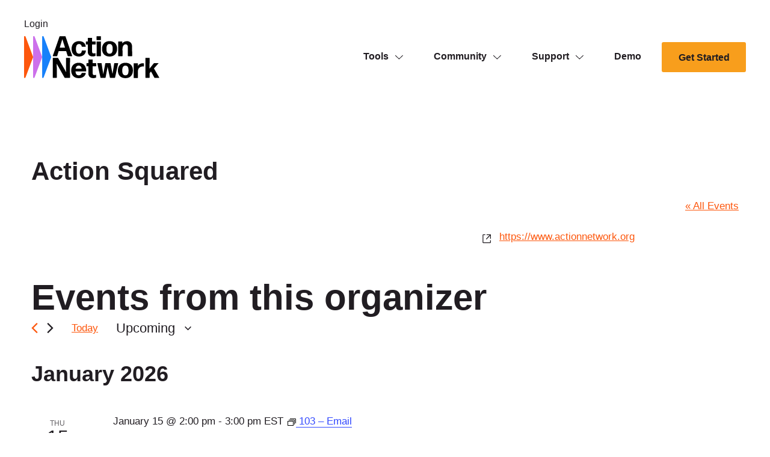

--- FILE ---
content_type: text/css
request_url: https://actionnetwork.blog/wp-content/themes/actionsquared/style.css?ver=1.0.0
body_size: 3521
content:
/*!
Theme Name: Action Squared
Theme URI: https://wideeye.co/
Author: Wide Eye
Author URI: https://wideeye.co/
Template: heliotrope
Description: Theme from Wide Eye
Version: 1.0.0
License: GNU General Public License v2 or later
License URI: LICENSE
Text Domain: actionsquared
Tags: custom-menu, featured-images, translation-ready

This theme, like WordPress, is licensed under the GPL.
Use it to make something cool, have fun, and share what you've learned with others.

heliotrope is based on Underscores https://underscores.me/, (C) 2012-2017 Automattic, Inc.
Underscores is distributed under the terms of the GNU GPL v2 or later.

Normalizing styles have been helped along thanks to the fine work of
Nicolas Gallagher and Jonathan Neal https://necolas.github.io/normalize.css/
*/
.hide {
  display: none;
}

.show {
  display: block;
}

.invisible {
  visibility: hidden;
}

.visible {
  visibility: visible;
}

/* Styles for the post loop/feed */
.post-feed > .container {
  display: flex;
  justify-content: space-between;
}
.post-feed .post__featured-image {
  align-items: flex-start;
  aspect-ratio: 4/3;
  display: flex;
  overflow: hidden;
  width: 100%;
  z-index: 9;
  position: relative;
}
@media (min-width: 768px) {
  .post-feed .post__featured-image {
    width: 300px;
  }
}
.post-feed .post__featured-image.post__featured-mobile-image {
  display: block;
  margin-bottom: 1rem;
}
@media (min-width: 768px) {
  .post-feed .post__featured-image.post__featured-mobile-image {
    display: none;
  }
}
.post-feed .post {
  align-items: flex-start;
  display: flex;
  margin-bottom: 3rem;
  padding-bottom: 3rem;
}
.post-feed .post .entry-title {
  font-size: 2rem;
  margin-bottom: 0.5rem;
  margin-top: 1.5rem;
}
.post-feed .post .entry-title a {
  color: #211d22;
  font-weight: 700;
  line-height: 100%;
  text-decoration: none;
}
.post-feed .post .entry-title a:hover {
  text-decoration: underline;
}
.post-feed .post-card__media {
  display: none;
}
@media (min-width: 768px) {
  .post-feed .post-card__media {
    display: block;
    margin-right: 2.5rem;
  }
}
.post-feed .content-col__centered {
  max-width: 768px;
}
@media (min-width: 960px) {
  .post-feed .content-col__centered {
    margin-right: 5rem;
  }
}
.post-feed .post-card__meta {
  display: flex;
  align-items: center;
  flex-flow: row wrap;
}
.post-feed .post-card__meta .tax-links {
  width: 100%;
}
@media (min-width: 768px) {
  .post-feed .post-card__content {
    width: calc(100% - 340px);
  }
}
.post-feed .eyebrow__category {
  width: 100%;
}
.post-feed .eyebrow__category .cat-links {
  display: flex;
  margin-right: 0;
}
.post-feed .eyebrow__category a {
  color: #211D22;
  padding-bottom: 1rem;
}
.post-feed .eyebrow__category .cat-links {
  border-bottom: 2px dashed #FD570D;
}
.post-feed .category-news .eyebrow__category .cat-links {
  border-bottom: 2px dashed #cc70eb;
}
.post-feed .category-dev-updates .eyebrow__category .cat-links {
  border-bottom: 2px dashed #1781fa;
}
.post-feed .category-partner-interviews .eyebrow__category .cat-links {
  border-bottom: 2px dashed #FD570D;
}

/* Blockquote */
blockquote cite {
  font-size: 1.25rem;
  margin-top: 2rem;
  display: block;
}

/* Mobile Nav */
.home .hamburger-control__inner, .home .hamburger-control__inner::after,
.home .hamburger-control__inner::before {
  background-color: #211D22;
}

.is-active .hamburger-control__inner::after,
.is-active .hamburger-control__inner::before {
  background-color: #fff;
}

/* Post/Single styles */
article.single {
  padding-bottom: 10rem;
  /* 
  &.category-news .topper__entry-meta {
      border-bottom-color: $magenta;
  }

  &.category-dev-updates  .topper__entry-meta {
      border-bottom-color: $blue;
  }

  &.category-partner-interviews .topper__entry-meta {
      border-bottom-color: $red;
  } */
}
article.single .entry-title {
  margin-top: 1.5rem;
  line-height: 1.2;
  margin-bottom: 1rem;
}
article.single .topper__entry-meta {
  /* border-bottom: 2px dashed $magenta; */
  margin-bottom: 5rem;
  padding-bottom: 3rem;
}
article.single .social {
  display: none;
}
article.single .topper__entry-meta {
  justify-content: center;
}
article.single .topper__byline {
  text-align: left;
}
article.single .topper__byline-item {
  display: block;
}
article.single .topper__byline-item:last-of-type:before {
  content: "";
  display: none;
}

.post-content {
  max-width: 768px;
  /* For imported interview posts with nested strong tags */
}
.post-content .entry-excerpt p {
  font-size: 1.4rem;
}
.post-content a {
  color: #FD570D;
}
.post-content a:hover, .post-content a:active {
  color: #000;
}
.post-content h3 {
  white-space: break-spaces;
}
.post-content strong {
  font-weight: bold;
}
.post-content p {
  font-size: 18px;
  line-height: 32px;
  margin-top: 24px;
}
.post-content blockquote {
  font-size: 2rem;
  padding: 1.5rem 0.5rem;
  margin: 2rem 0;
  border-top: 2px dashed #1781fa;
  border-bottom: 2px dashed #1781fa;
}
@media (min-width: 960px) {
  .post-content blockquote {
    padding: 3rem 1.5rem;
    margin: 3rem 0;
  }
}
.post-content blockquote p {
  font-size: 1.5rem;
  line-height: 2;
  margin: 0;
}
@media (min-width: 960px) {
  .post-content blockquote p {
    font-size: 2rem;
  }
}

.topper__entry-meta,
.post-card__meta {
  align-items: center;
  display: flex;
}
.topper__entry-meta > *,
.post-card__meta > * {
  font-size: 0.9rem;
  margin-right: 1rem;
}

.tax-links a {
  color: #211D22;
  position: relative;
  text-decoration: none;
}
.tax-links a:hover, .tax-links a:focus {
  color: #FD570D;
}

.entry-excerpt {
  margin-bottom: 0.5rem;
  margin-top: 0.5rem;
}
.entry-excerpt p {
  color: #7a777a;
  font-size: 1.2rem;
  line-height: 1.4;
  margin-top: 0rem;
  white-space: break-spaces;
}
.single .entry-excerpt p {
  font-size: 1.4rem;
  line-height: 1.6;
}

.avatar {
  border-radius: 50%;
}

.author__avatar {
  margin-right: 0.5rem;
}

.topper__byline-item {
  color: #211D22;
  margin-right: 0.5rem;
}
.topper__byline-item:last-of-type {
  position: relative;
}
.topper__byline-item:last-of-type:before {
  content: "|";
  color: #211D22;
  display: inline-block;
  padding-right: 0.5rem;
}
.topper__byline-item .author {
  color: #211D22;
  text-decoration: none;
  border-bottom: 1px solid transparent;
}
.topper__byline-item .author:hover, .topper__byline-item .author:active {
  border-bottom-color: #211D22;
  color: #211D22;
}

.topper__byline-readtime {
  color: #7a777a;
}

.post__header--alt {
  background: #FD570D;
  padding-bottom: 2rem;
  padding-top: 4rem;
  margin-bottom: -10rem;
}
.post__header--alt ::selection {
  background: #fff;
  color: #211D22;
}
.post__header--alt > .container {
  text-align: center;
}
.category-news .post__header--alt {
  background: #cc70eb;
}
.category-dev-updates .post__header--alt {
  background: #1781fa;
}
.category-partner-interviews .post__header--alt {
  background: #FD570D;
}
.category-partner-interviews .post__header--alt ::selection {
  background: #fff;
  color: #211D22;
}
.post__header--alt .topper__byline-item,
.post__header--alt .entry-excerpt p,
.post__header--alt .topper__byline-readtime {
  color: #211D22;
}
.post__header--alt .eyebrow__category a {
  border-bottom: 2px solid transparent;
  display: inline-block;
}
.post__header--alt .eyebrow__category a:hover, .post__header--alt .eyebrow__category a:active {
  color: #211D22;
  border-bottom: 2px solid #211D22;
}

/* Reset homepage site header styles */
.home .site-header__inner {
  background: #fff;
}
.home .site-header__inner .site-header__main-logo svg .text {
  fill: #211D22;
}

.home .has-dropdowns .dropdown-trigger svg path {
  fill: #211D22;
}

.home .site-header,
.home .site-header a,
.home .site-header__secondary-menu a.btn:hover {
  color: #211D22;
}

/* Post Media (image) styles */
.post-content .post__featured-image,
.post-content .wp-block-image,
.post-content figure {
  margin-bottom: 3rem;
  margin-top: 3rem;
}
@media (min-width: 960px) {
  .post-content .post__featured-image,
  .post-content .wp-block-image,
  .post-content figure {
    margin-left: -10%;
    max-width: none;
    width: 120%;
  }
}
.post-content .post__featured-image .wp-post-image,
.post-content .post__featured-image img,
.post-content .wp-block-image .wp-post-image,
.post-content .wp-block-image img,
.post-content figure .wp-post-image,
.post-content figure img {
  width: 100%;
  z-index: 8;
}
.post-content .post__featured-image .wp-post-image,
.post-content .post__featured-image img {
  box-shadow: 0 25px 50px -12px rgba(0, 0, 0, 0.15);
}

.post__featured-image-caption,
.wp-block-image figcaption,
.post__featured-image-caption figcaption,
.post-content figure figcaption {
  background: #fff;
  color: #7a777a;
  display: block;
  font-size: 0.9rem;
  font-style: italic;
  margin: 0.5rem auto;
  z-index: 9;
}
.post__featured-image-caption a,
.wp-block-image figcaption a,
.post__featured-image-caption figcaption a,
.post-content figure figcaption a {
  color: #FD570D;
}
.post__featured-image-caption a:hover, .post__featured-image-caption a:active,
.wp-block-image figcaption a:hover,
.wp-block-image figcaption a:active,
.post__featured-image-caption figcaption a:hover,
.post__featured-image-caption figcaption a:active,
.post-content figure figcaption a:hover,
.post-content figure figcaption a:active {
  text-decoration: none;
}

/* 404 */
.four-oh-four__image {
  display: none;
}

/* Blog Topper */
.topper-blog {
  background: #211D22;
  padding: 3rem 0;
  color: #fff;
  display: flex;
  flex-flow: row wrap;
  margin-top: 0;
}
@media (min-width: 375px) {
  .topper-blog {
    flex-flow: row nowrap;
  }
}
.topper-blog .page-title, .topper-blog p {
  color: #fff;
  margin-bottom: 0;
}
.topper-blog .social {
  margin: 2rem 0 0 0;
}
.topper-blog .social-links svg {
  fill: #fff;
  height: 16px;
}
.topper-blog .topper__title {
  display: block;
  order: 1;
  width: 100%;
}
.topper-blog .topper__title.hide {
  display: none;
}
.topper-blog .social {
  margin: 1rem 0 0 0;
  min-width: 175px;
  order: 2;
  position: relative;
}
@media (min-width: 375px) {
  .topper-blog .social {
    margin: 0;
    margin-left: auto;
  }
}
.topper-blog .social h6 {
  margin: 0 0 1rem 0;
}
.topper-blog .social a:focus svg,
.topper-blog .social a:hover svg {
  fill: #FD570D;
}
.topper-blog #search-form__wrap {
  display: none;
  margin-top: 1rem;
  order: 2;
}
.topper-blog #search-form__wrap .search__input {
  background-color: #fff;
  color: #211D22;
}
.topper-blog .search__form {
  display: flex;
}
.topper-blog .search__form .search__col--input {
  margin-right: 1rem;
}
.topper-blog .search__form .search__input {
  font-size: 14px;
}
.topper-blog .search__form .search__col--submit {
  flex: 1 0 auto;
}
.topper-blog .search__form .search__submit-btn:hover,
.topper-blog .search__form .search__submit-btn:active,
.topper-blog .search__form .search__submit-btn:focus {
  background: #F89E1C;
  opacity: 1;
  cursor: pointer;
}
.topper-blog .author__eyebrow {
  margin-bottom: 1rem;
}

#search-form__wrap {
  order: 2;
}
#search-form__wrap .search__input {
  background-color: #fff;
  color: #211D22;
}

.search__form {
  display: flex;
}
.search__form .search__col--input {
  margin-right: 1rem;
}
.search__form .search__input {
  font-size: 14px;
}
.search__form .search__col--submit {
  flex: 1 0 auto;
}
.search__form .search__submit-btn:hover,
.search__form .search__submit-btn:active,
.search__form .search__submit-btn:focus {
  background: #F89E1C;
  opacity: 1;
  cursor: pointer;
}

.topper-single {
  margin-bottom: 0 !important;
  padding: 1.5rem 0;
}
.topper-single .back-to-blog-link {
  border-bottom: 0;
  color: #fff;
  display: inline-block;
  text-decoration: none;
}
.topper-single .back-to-blog-link .material-symbols-outlined {
  font-size: 21px;
  margin-top: -2px;
  vertical-align: middle;
}

/* Sidebar */
.sidebar {
  min-width: 230px;
  padding-bottom: 10rem;
  width: 25%;
  display: none;
}
@media (min-width: 960px) {
  .sidebar {
    display: block;
  }
}
.sidebar .btn,
.sidebar .wp-block-button a,
.sidebar [type=submit],
.sidebar input[type=submit] {
  padding-left: 16px;
  padding-right: 16px;
}

.sidebar__wrap {
  position: sticky;
  top: 3rem;
}

.sidebar__item {
  margin-bottom: 5rem;
}
.sidebar__item h5 {
  margin-bottom: 1rem;
}

.pagination {
  display: flex;
  margin-bottom: 60px;
  justify-content: center;
}

ul.page-numbers {
  align-items: center;
}
ul.page-numbers svg {
  height: 52px;
}
ul.page-numbers svg:hover, ul.page-numbers svg:active {
  fill: #FD570D;
}
ul.page-numbers .current,
ul.page-numbers a {
  font-size: 1.3rem;
  font-weight: bold;
}
ul.page-numbers a {
  color: #7a777a;
  text-decoration: none;
}
ul.page-numbers a:hover, ul.page-numbers a:active {
  color: #FD570D;
}

/* Events Calendar styles */
.tribe-common a {
  color: #FD570D;
}

.tribe-mini-calendar-event {
  display: flex;
  flex-flow: row wrap;
}
.tribe-mini-calendar-event .list-date {
  font-size: 0.875rem;
  font-weight: bold;
  text-transform: uppercase;
  width: 100%;
}
.tribe-mini-calendar-event .list-info {
  font-size: 14px;
}
.tribe-mini-calendar-event .tribe-events-title {
  font-size: 14px;
  font-weight: 700;
  line-height: 18px;
  margin-bottom: 10px;
  margin-top: 0;
}
.tribe-mini-calendar-event .tribe-events-title a {
  color: #FD570D;
}
.tribe-mini-calendar-event .tribe-events-title a:hover, .tribe-mini-calendar-event .tribe-events-title a:active {
  text-decoration: none;
}

.tribe-events-widget-events-list .tribe-events-widget-events-list__event-title {
  font-size: 14px;
  font-weight: 700;
  line-height: 18px;
  margin-bottom: 10px;
}
.tribe-events-widget-events-list .tribe-events-widget-events-list__event-wrapper {
  margin-left: 1rem;
}
.tribe-events-widget-events-list .tribe-events-widget-events-list__event-datetime-wrapper {
  font-size: 12px;
}
.tribe-events-widget-events-list .tribe-events-widget-events-list__event-date-tag-month {
  font-size: 12px;
  text-transform: uppercase;
  opacity: 0.7;
}
.tribe-events-widget-events-list .tribe-events-widget-events-list__event-date-tag-daynum {
  font-size: 2rem;
}

.tribe-events-widget-link a {
  font-size: 14px;
}

.tribe-events-single-event-title {
  font-size: 2.5rem;
}

.tribe-events-schedule h2 {
  font-size: 1rem;
  font-weight: normal;
}

.tribe-events-single-event-description p:first-child {
  border-bottom: 2px dashed #1781fa;
  margin-bottom: 2rem;
  padding-bottom: 2rem;
}

.single-tribe_events .tribe_events a,
.single-tribe_events #tribe-events-footer a {
  color: #FD570D;
}
.single-tribe_events #tribe-events-footer {
  border-top: 2px dashed #1781fa;
  padding-top: 2rem;
  margin-top: 2rem;
}
.single-tribe_events .tribe-events-c-subscribe-dropdown__content {
  width: 250px;
}
.single-tribe_events .tribe-events-c-subscribe-dropdown__button {
  background: transparent;
  border: 2px solid #211d22;
  padding: 13px 30px;
  border-radius: 3px;
  color: #211d22;
  width: auto;
  display: inline-block;
}
.single-tribe_events .tribe-events-c-subscribe-dropdown__button:hover, .single-tribe_events .tribe-events-c-subscribe-dropdown__button:active {
  background: #211d22;
  color: #fff;
}
.single-tribe_events .tribe-events-c-subscribe-dropdown .tribe-events-c-subscribe-dropdown__list-item a {
  color: #FD570D;
}
.single-tribe_events .tribe-events-event-meta {
  width: 100%;
}
.single-tribe_events .tribe-events-single-section-title {
  font-size: 1.25rem;
}
.single-tribe_events .tribe-recurring-event-time {
  display: inline-block;
}
.single-tribe_events .tribe-events-meta-group-details dt {
  font-weight: bold;
}
.single-tribe_events .tribe-events-meta-group-organizer {
  display: none;
}

.tribe-common-b3 {
  font-size: 1rem;
  font-weight: normal;
  text-transform: uppercase;
}

.tribe-common--breakpoint-medium.tribe-common .tribe-common-h4 {
  font-size: 1.75rem;
}

.tribe-common .tribe-common-h8 {
  font-size: 0.85rem;
  font-weight: normal;
}
.tribe-common .tribe-common-h8 a {
  color: #FD570D;
}

.tribe-events-calendar-month__day-date-link {
  color: #211d22 !important;
  text-decoration: none;
}

.tribe-events-calendar-month__calendar-event-datetime {
  font-size: 12px;
}

.tribe-events .tribe-events-calendar-month__day--past .tribe-events-calendar-month__day-date {
  opacity: 0.6;
}

.tribe-common--breakpoint-medium.tribe-events .tribe-events-calendar-month__body {
  border-top: 1px solid #211d22;
}

.tribe-common--breakpoint-medium.tribe-events .tribe-events-calendar-month__week {
  border-left: 1px solid #211d22;
}

.tooltipster-content {
  background: #fff;
  padding: 2rem !important;
  width: 300px;
}

.tribe-events-calendar-month__calendar-event-tooltip {
  color: #211d22;
}

.tribe-events-calendar-month__calendar-event-tooltip-datetime {
  font-size: 10px;
  margin: 2rem;
}

.tribe-events-calendar-month__calendar-event-tooltip-title {
  font-size: 1.5rem;
}
.tribe-events-calendar-month__calendar-event-tooltip-title a {
  color: #FD570D;
  display: block;
  margin-bottom: 1rem;
}

.tribe-events-calendar-month__calendar-event-tooltip-description p {
  font-size: 12px;
  text-transform: none;
}

.tribe-events-c-view-selector__content {
  background: #fff;
  box-shadow: 0 2px 5px 0 #211d22;
  width: auto;
}

.tribe-events .tribe-events-c-view-selector__list-item-icon {
  height: auto;
}

.tribe-events-c-view-selector__list-item-text {
  word-break: normal;
}

.tribe-events .tribe-events-calendar-list__event-title-link {
  color: #FD570D;
  transition: none;
}
.tribe-events .tribe-events-calendar-list__event-title-link:hover, .tribe-events .tribe-events-calendar-list__event-title-link:active {
  color: #211d22;
  text-decoration: none;
}
.tribe-events .tribe-events-calendar-list__event-title-link:visited {
  color: #211d22;
}

.tribe-events-calendar-list-nav {
  display: none !important;
}

.tribe-events .tribe-events-calendar-list__event-date-tag-weekday {
  font-size: 12px;
  text-transform: uppercase;
  opacity: 0.7;
}

.tribe-common .tribe-common-h5 {
  font-size: 2rem;
}

.tribe-events .tribe-events-c-top-bar__datepicker-button {
  font-size: 22px;
}

.tribe-events .tribe-events-c-top-bar__datepicker-button-icon-svg {
  display: inline-block;
  height: 8px;
  margin-left: 1rem;
}

.tribe-common--breakpoint-medium.tribe-events .tribe-events-c-view-selector__button-icon {
  height: auto;
  margin-right: 0.5rem;
}

.tribe-events .tribe-events-c-view-selector .tribe-events-c-view-selector__button-text {
  clip: auto !important;
  height: auto !important;
  margin: 0 !important;
  position: static !important;
  width: auto !important;
  flex: auto !important;
  font-size: 1rem;
}

/*# sourceMappingURL=style.css.map */


--- FILE ---
content_type: application/javascript
request_url: https://actionnetwork.blog/wp-content/themes/heliotrope/assets/js/bundle-pricing-table.min.js?ver=v1_%3C%=CACHE_VERSION%%3E
body_size: 1345
content:
!function(){"use strict";jQuery("button.up").on("click",(function(){const e=$(this).attr("data-input-name");!function(e){const n=document.querySelector(`[name='${e}']`);n.value=parseInt(n.value)+1e3}(e),t($(this).closest(".sends").find(`input[name='${e}']`))})),jQuery("button.down").on("click",(function(){const e=$(this).attr("data-input-name");!function(e){const n=document.querySelector(`[name='${e}']`);parseInt(n.value)>1e3&&(n.value=parseInt(n.value)-1e3)}(e),t($(this).closest(".sends").find(`input[name='${e}']`))})),jQuery(".check-label input.show-mobile-trigger").on("click",(function(){!function(e){const n=document.querySelector(`[data-mobile-msg='${e}']`),i=n.closest(".panel").className.split(" ")[1]+"-active-mobile-messaging";let s="80px",c="1";n.checked?(s="80px",c="1",n.closest(".check").classList.add("active"),document.body.classList.add(i),t()):(s="0px",c="0",n.closest(".check").classList.remove("active"),document.body.classList.remove(i));document.getElementById(e).style.height=s,document.getElementById(e).style.opacity=c}($(this).attr("data-mobile-msg")),t($(this).closest(".sends").find('input[type="number"]'))})),jQuery(".sends").find('input[type="number"]').on("change, keyup",(function(){t($(this))})),jQuery("a.wp-block-button__link.fancy_popup").on("click",(function(){t($(this).closest(".panel").find('.sends input[type="number"]'))}));const e=.0039,n=87e-5;function t(t){const s=$(t).closest(".panel").find(".regular-pricing .price"),c=$(t).closest(".panel").find(".price-text");let o;const a=$(t).val(),l=$(t).closest(".panel").find(".sends.email .check");if(l.hasClass("active")||!l.length){c.find(".regular-pricing").show(),c.find(".custom-pricing").hide(),$(t).closest(".panel").find(".js-email-quote-button").css("display","none"),$(t).closest(".panel").find(".js-get-quote-button").css("display","block"),$(t).closest(".panel").find(".sends.mobile .check").removeClass("disabled");let s=i(t);l.length||(s=0);const a=function(t){const i=$(t).closest(".panel").find(".sends.mobile").find('input[type="number"]').val();let s;$(t).closest(".panel").hasClass("movement")?s=i>5e3?i/1e3*10:50:$(t).closest(".panel").hasClass("network")&&(s=i>5e3?i/1e3*20:100);let c,o=0,a=0,l=0,d=0,r=0,u=0,p=0,f=0;o=0,a=i*e,l=i*n,d=s+a+l+o,r=.03*d,u=.037*d,f=.037*d,p=d+r+u+f,i<=5e3?c=50:i<=1e4?c=100:i<=5e4&&i>1e4?c=100*Math.ceil(i/1e3/10):i<=75e3&&i>5e4?c=750:i<=1e5&&i>75e3?c=1e3:i<=15e4&&i>1e5?c=1500:i<1e6&&i>15e4&&(c=100*Math.ceil(i/1e3/100));try{jq_can(".fancybox-content select#Mobile-Volume-Drop-Down").select2("val",c).trigger("change")}catch(e){}return p.toFixed(0)}(t);o=parseInt(s)+parseInt(a),o>=100?c.find(".regular-pricing").addClass("four-digits"):c.find(".regular-pricing").removeClass("four-digits"),o>=1e3&&(c.find(".regular-pricing").hide(),c.find(".custom-pricing").show(),$(t).closest(".panel").find(".js-email-quote-button").css("display","block"),$(t).closest(".panel").find(".js-get-quote-button").css("display","none"),$(t).closest(".panel").find(".sends.mobile .check").addClass("disabled")),$('.fancybox-content input[name="Action-only partnership"][value="Email/Mobile"]').trigger("click"),$('.fancybox-content input[name="largest send"][value="toll free"]').trigger("click")}else c.find(".regular-pricing").show(),c.find(".custom-pricing").hide(),$(t).closest(".panel").find(".js-email-quote-button").css("display","none"),$(t).closest(".panel").find(".js-get-quote-button").css("display","block"),$(t).closest(".panel").find(".sends.mobile .check").removeClass("disabled"),o=i(t),o>=100?c.find(".regular-pricing").addClass("four-digits"):c.find(".regular-pricing").removeClass("four-digits"),o>=1e3&&(c.find(".regular-pricing").hide(),c.find(".custom-pricing").show(),$(t).closest(".panel").find(".js-email-quote-button").css("display","block"),$(t).closest(".panel").find(".js-get-quote-button").css("display","none"),$(t).closest(".panel").find(".sends.mobile .check").addClass("disabled")),$('.fancybox-content input[name="Action-only partnership"][value="Email"]').trigger("click");let d;s.html("$"+Math.ceil(o)+'<span class="js-include-telecom-asterisk include-telecom-asterisk">*</span>'),l.hasClass("active")||!l.length?$(t).closest(".panel").find(".js-include-telecom-asterisk, .js-include-telecom-disclaimer").show():$(t).closest(".panel").find(".js-include-telecom-asterisk, .js-include-telecom-disclaimer").hide(),d=a<2e5?10*Math.ceil(a/1e3/10):50*Math.ceil(a/1e3/50);try{jq_can(".fancybox-content select#Email-Volume-Drop-Down, .fancybox-content select#Email-Volume-Drop-Down-_-MMEMAIL").select2("val",d).trigger("change")}catch(e){}}function i(e){const n=$(e).closest(".panel").find(".sends.email").find("input").val();let t;return $(e).closest(".panel").hasClass("movement")?(n>1e4?t=n/1e3*1:n<=1e4&&(t=10),$("#movement-form-pop-up #Emails-per-month").val(n)):$(e).closest(".panel").hasClass("network")&&(n>5e4?t=n/1e3*2:n<=5e4&&(t=100)),t}$(document).on("can_embed_loaded",(function(e){!function(e){let n=$(e),t=n.parents(".popup__inner").parent(),i=t.find(".popup__inner___top");n.find('input[name="Progressive (Y/N)"]').change((function(){"N"==n.find('input[name="Progressive (Y/N)"]:checked').val()&&(n.find("form").hide(),i.hide(),t.find(".js-partner_not_progressive").fadeIn())})),n.find('input[name="Future Opt In"]').change((function(){"N"==n.find('input[name="Future Opt In"]:checked').val()&&(n.find("form").hide(),i.hide(),t.find(".js-partner_not_optin").fadeIn())})),n.find('input[name="Future Opt In - MM/EMAIL COMBO"]').change((function(){"N"==n.find('input[name="Future Opt In - MM/EMAIL COMBO"]:checked').val()&&(n.find("form").hide(),i.hide(),t.find(".js-partner_not_optin").fadeIn())})),n.find('input[name="Future Opt In MM"]').change((function(){"No"==n.find('input[name="Future Opt In MM"]:checked').val()&&(n.find("form").hide(),i.hide(),t.find(".js-partner_not_optin").fadeIn())})),n.find('input[name="Existing partnership?"]').change((function(){"No"==n.find('input[name="Existing partnership?"]:checked').val()&&(n.find("form").hide(),i.hide(),t.find(".js-mobile_partner_no_email").fadeIn())}))}(e.target)})),$(document).on("can_embed_submitted",(function(e){var n;n=e.target,$(n).find(".fancybox-content").find(".popup__inner___top").hide()}))}();

--- FILE ---
content_type: application/javascript
request_url: https://actionnetwork.blog/wp-content/themes/heliotrope/assets/js/main.min.js?ver=v1_%3C%=CACHE_VERSION%%3E
body_size: 5186
content:
!function(){"use strict";var e=jQuery;window.jQuery=e,window.$=e,$.$body=$("body").addClass("js-active"),Array.prototype.forEach||(Array.prototype.forEach=function(e){let t;if(null===this)throw new TypeError("this is null or not defined");const o=Object(this),n=o.length>>>0;if("function"!=typeof e)throw new TypeError(e+" is not a function");for(t=0;t<n;){let n;t in o&&(n=o[t],e.call(void 0,n,t,o)),t++}}),window.NodeList&&!NodeList.prototype.forEach&&(NodeList.prototype.forEach=Array.prototype.forEach);const t=$.$body.find(".has-aria-dropdowns li.menu-item-has-children"),o=$.$body.find(".dropdown-trigger");let n=!1;function a(e){const{target:o,relatedTarget:n,type:a}=e;if(n){const e=$(n).closest("li.menu-item-has-children"),a=$(o).closest("li.menu-item-has-children");e.is(a)||(e.children("a").removeAttr("tabindex"),t.addClass("js-dropdown-closed"),s())}}function r(){document.addEventListener("focusin",a)}function s(){let e=arguments.length>0&&void 0!==arguments[0]&&arguments[0];t.each(((t,o)=>{const n=$(o),a=n.find(".dropdown-trigger");n.addClass("js-dropdown-closed").removeClass("js-dropdown-open").attr("aria-expanded","false").children(".sub-menu").attr("aria-hidden","true"),a.removeAttr("tabindex").attr("aria-expanded","false"),e&&a.blur()})),document.removeEventListener("focusin",a)}window.disableDropDowns=s,$.$body.on("click",".has-dropdowns li.menu-item-has-children",(e=>{const{target:a,currentTarget:i}=e;if($(i).hasClass("js-dropdown-open")){$.$body.removeClass("mega-menu-open").addClass("mega-menu-closed"),$(".mega-menu-overlay").fadeOut(),t.addClass("js-dropdown-closed"),o.blur();const e=$(i);e.attr("aria-expanded","false").removeClass("js-dropdown-open").addClass("js-dropdown-closed").children(".sub-menu").attr("aria-hidden","true"),e.find(".dropdown-trigger").attr("aria-expanded","false"),s()}else if($(i).hasClass("js-dropdown-open")){$(i).hasClass("has-mega-menu-dropdown")?($.$body.removeClass("mega-menu-closed").addClass("mega-menu-open"),$(".mega-menu-overlay").fadeIn()):($.$body.removeClass("mega-menu-open").addClass("mega-menu-closed"),$(".mega-menu-overlay").fadeOut()),s(),t.addClass("js-dropdown-closed");const e=$(i);o.blur(),e.attr("aria-expanded","true").removeClass("js-dropdown-closed").addClass("js-dropdown-open").children(".sub-menu").attr("aria-hidden","false"),e.find(".dropdown-trigger").attr("aria-expanded","true"),r(),n=!0,setTimeout((()=>{n=!1}),4)}else{$(i).hasClass("has-mega-menu-dropdown")?($.$body.removeClass("mega-menu-closed").addClass("mega-menu-open"),$(".mega-menu-overlay").fadeIn()):($.$body.removeClass("mega-menu-open").addClass("mega-menu-closed"),$(".mega-menu-overlay").fadeOut()),s(),t.addClass("js-dropdown-closed");const e=$(i);o.blur(),e.attr("aria-expanded","true").removeClass("js-dropdown-closed").addClass("js-dropdown-open").children(".sub-menu").attr("aria-hidden","false"),e.find(".dropdown-trigger").attr("aria-expanded","true"),r(),n=!0,setTimeout((()=>{n=!1}),4)}})).on("focus",".dropdown-trigger",(e=>{const{target:t}=e;$(t).closest("li.menu-item-has-children").addClass("js-dropdown-trigger-focus")})).on("blur",".dropdown-trigger",(e=>{const{target:t,relatedTarget:o}=e;$(t).closest("li.menu-item-has-children").removeClass("js-dropdown-trigger-focus")})).on("keydown click",".dropdown-trigger",(e=>{const{keyCode:a,currentTarget:i,type:d}=e,c=$(i),l=c.closest("li.menu-item-has-children"),u=l.children(".sub-menu"),p=38===a&&l.hasClass("js-dropdown-open");(32===a||40===a||p||"click"===d&&!n)&&(e.preventDefault(),e.stopImmediatePropagation(),l.toggleClass("js-dropdown-open"),l.hasClass("has-mega-menu-dropdown")?($.$body.removeClass("mega-menu-closed").addClass("mega-menu-open"),$(".mega-menu-overlay").fadeIn()):($.$body.removeClass("mega-menu-open").addClass("mega-menu-closed"),$(".mega-menu-overlay").fadeOut()),l.hasClass("js-dropdown-open")?(s(),l.attr("aria-expanded","true").removeClass("js-dropdown-closed").addClass("js-dropdown-open").children(".sub-menu").attr("aria-hidden","false"),c.attr("aria-expanded","true"),u.attr("aria-hidden","false"),l.children("a").attr("tabindex","-1"),r()):($.$body.hasClass("mega-menu-open")&&($.$body.removeClass("mega-menu-open").addClass("mega-menu-closed"),$(".mega-menu-overlay").fadeOut()),t.addClass("js-dropdown-closed"),o.blur(),s()))})),$(document).mouseup((e=>{const n=$("li.menu-item-has-children");n.is(e.target)||0!==n.has(e.target).length||($($.$body).hasClass("mega-menu-open")&&($.$body.removeClass("mega-menu-open").addClass("mega-menu-closed"),$(".mega-menu-overlay").fadeOut()),t.addClass("js-dropdown-closed"),o.blur(),s())}));document.querySelector(".main-header"),document.documentElement;const i=document.querySelector(".alert-bar");setTimeout((()=>{if(i){const e=document.querySelector(".alert-bar__close");sessionStorage.setItem("alert-seen","seen"),e.addEventListener("click",(e=>{e.preventDefault();const t=i.offsetHeight;i.style.setProperty("--alert-max-height",`${t+5}px`),setTimeout((()=>{i.style.transition="var(--alert-transition, 300ms)",i.style.setProperty("--alert-max-height",0),sessionStorage.setItem("alert-closed","bye"),i.addEventListener("transitionend",(()=>{i.style.display="none"}))}),5)}))}}),1);const d="IntersectionObserver"in window&&"IntersectionObserverEntry"in window&&"intersectionRatio"in window.IntersectionObserverEntry.prototype,c=[],l=e=>function(t){let o=arguments.length>1&&void 0!==arguments[1]?arguments[1]:0;const{height:n,top:a}=t.getBoundingClientRect(),{scrollY:r,innerHeight:s,pageYOffset:i}=window,d=void 0!==r?r:i,l=d+a+n*o;c.push({topEdge:l,height:n,node:t,className:e,threshold:o})},u=$.$body.find("[data-module]");$.$body.find("[data-animate-children]").each(((e,t)=>{const o=$(t),n=$(t).data("animate-children"),a=$(t).data("animate-children-delay");o.find(n).addClass("js-animated-child").each(((e,t)=>{$(t).css({animationDelay:Number(a||.25)*(0+e)+"s"})}))}));const p=e=>{const t=$(e).data(),{src:o,srcset:n,sizes:a}=t;o&&(e.src=o),n&&(e.srcset=n),a&&(e.sizes=a)},m=e=>(t,o)=>{if(t.length&&t[0].intersectionRatio<=0)return;let n=[0,null];t.forEach((t=>{const o=$(t.target);t.isIntersecting?(o.hasClass(e)||o.addClass(e).find("[data-src], [data-srcset]").each(((e,t)=>p(t))),(!n||n<t.intersectionRatio)&&(n=[t.intersectionRatio,o])):o.removeClass("activeSection")})),n[0]>0&&n[1].addClass("activeSection")},h=(e,t)=>{let o=-1;e.forEach((e=>{const{isIntersecting:t,target:o,intersectionRatio:n}=e,a=$(o);t?a.addClass("activeSection"):a.removeClass("activeSection dotSection")}));const n=u.removeClass("dotSection").filter(".activeSection").each(((e,t)=>{const n=$(t).data("ir")||0;o=n>o?e:o}));o>-1&&(n.eq(o).data("new-section")?n.eq(o).addClass("dotSection"):n.eq(o).prevAll('[data-new-section="true"]').first().addClass("dotSection"))},f=function(e){let t=arguments.length>1&&void 0!==arguments[1]?arguments[1]:"",o=arguments.length>2&&void 0!==arguments[2]?arguments[2]:.15;if(d){new IntersectionObserver(m(t),{rootMargin:"0px",threshold:[o,1-o]}).observe(e)}else l(t)(e,o)};$.$body.find("[data-module]").each(((e,t)=>{const o=window.innerHeight/t.offsetHeight;let n=$(t).data("module-seen-threshold")||.2;var a;n>o&&(n=o),f(t,"seenSection",n),d&&(a=t,window.activeObserver||(window.activeObserver=new IntersectionObserver(h,{rootMargin:"0px",threshold:[0,.1,.5,.9,1]})),window.activeObserver.observe(a))}));if($.$body.find("[data-animate-children]").each(((e,t)=>{const o=window.innerHeight/t.offsetHeight;let n=$(t).data("module-seen-threshold")||.1;n>o&&(n=o),f(t,"animate-children",n)})),!d&&c.length){const e=$(window),t=o=>{const{scrollY:n,innerHeight:a,pageYOffset:r}=window,s=void 0!==n?n:r;c.forEach((e=>{const{node:t,className:o,topEdge:n,bottomEdge:r,height:i}=e,d=$(t).removeClass("activeSection dotSection");n<s+a&&n+i>s&&(d.addClass(`${o} activeSection dotSection`).find("[data-src], [data-srcset]").each(((e,t)=>p(t))),c.splice(c.indexOf(e),1))})),c.length||e.off("scroll",t)};e.on("resize",(e=>{c.forEach((e=>{const{node:t,className:o,threshold:n}=e;c.splice(c.indexOf(e),1),l(o)(t,n)}))})),e.on("scroll",t).scroll(),setTimeout((()=>e.scroll()),1e3)}function g(){$.$body.find("[data-src], [data-srcset]").each(((e,t)=>p(t)))}if("onbeforeprint"in window){const e=function(){window.removeEventListener("beforeprint",e),g()};window.addEventListener("beforeprint",e)}else if(window.matchMedia){const e=window.matchMedia("print"),t=function(o){o.matches&&(e.removeListener(t),g())};e.addListener(t)}const v=(w=window.location.href,e=>{e=String(e).replace(/(\[|\])/g,"\\$1");const t=new RegExp("[\\?&]"+e+"=([^&#]*)").exec(w);return null===t?"":t[1]});var w;const y=e=>{return(e=>{switch(e){case"true":return!0;case"false":return!1;default:return e}})((t=window.decodeURIComponent(e),String(t||"").replace(/[&"'<>)(]/g,(function(e){return"&"===e?"&amp;":'"'===e?"&quot;":"'"===e?"&#039;":"<"===e?"&lt;":"&gt;"}))));var t};function b(e){const t={};return String(e).replace("?","").replace(/&amp;/gi,"&").replace(/([^=&]+)=([^&]*)/g,(function(e,o,n){t[decodeURIComponent(o)]=y(n)})),t}const C=e=>{const t=document.createElement("a");return t.href=e,t};function k(e){return(document.cookie.match("(^|; )"+e+"=([^;]*)")||0)[2]}const j=()=>{let e=0,{domain:t}=document;const o=t.split("."),n="_gd"+(new Date).getTime();for(;e<o.length-1&&-1===document.cookie.indexOf(n+"="+n);)t=o.slice(-1-++e).join("."),document.cookie=n+"="+n+";domain="+t+";";return document.cookie=n+"=;expires=Thu, 01 Jan 1970 00:00:01 GMT;domain="+t+";",t};const T=e=>t=>(document.cookie=`${e}=${t}; Path=/; domain=${j()};`,t);b(window.location.search);$.$body.find("header .contribute-link a").each((function(){const e=$(this),t=C(e.attr("href")),o=k("_source")||v("source")||"website",n=k("_refcode")||v("refcode"),a=b(t.search);n&&(a.refcode=n),a.source=o,t.search=function(){let e=arguments.length>0&&void 0!==arguments[0]?arguments[0]:{};return Object.keys(e).reduce(((t,o)=>(""!==t&&(t+="&"),t.concat(encodeURIComponent(o)+"="+encodeURIComponent(e[o])))),"")}(a),e.attr("href",t.href),T("_source"),T("_refcode")}));const x=$("html"),_=$.$body.find(".mobile-nav-overlay"),E=$.$body.find(".js-mobile-menu-control"),S=$.$body.find(".hamburger-control__open-label"),O=$.$body.find(".hamburger-control__close-label");let D=0,I=null;const L=(e,t)=>o=>{clearTimeout(I),E.removeClass("is-active"),x.removeClass("overlay-active mobile-menu-active"),e.removeClass("menu--open"),S.show().attr("aria-hidden",!0).prop("hidden",!0),O.hide().attr("aria-hidden",!1).prop("hidden",!1),t&&o&&(o.preventDefault(),o.stopPropagation()),e.attr("aria-hidden",!0).prop("hidden",!0),window.scrollTo(D,0),$("html, body").animate({scrollTop:D},50),I=setTimeout((()=>{e.removeClass("temp-high-z menu--pre-open")}),200)};var z;$.$body.on("click",".js-open-main-menu:not(.is-active)",(z=_,e=>{console.log("opening menu",z,e.currentTarget),clearTimeout(I),e.preventDefault(),E.addClass("is-active"),S.hide().attr("aria-hidden",!1).prop("hidden",!1),O.show().attr("aria-hidden",!0).prop("hidden",!0),D=$("html, body").scrollTop(),z.addClass("menu--pre-open temp-high-z").prop("hidden",!1),I=setTimeout((()=>{z.addClass("menu--open"),x.addClass("overlay-active mobile-menu-active"),z.find(".mobile-overlay__inner").scrollTop(0),z.attr("aria-hidden",!1)}),2)})).on("click",".js-close-main-menu, .js-open-main-menu.is-active",L(_)),document.addEventListener("keyup",(e=>27===e.keyCode&&L(_)()));$.$body.find("[data-module],.module").last().addClass("last-module");let R=null;$.$body.on("focus",".js-accordion-button",(e=>{$(e.currentTarget).attr("aria-selected",!0)})).on("blur",".js-accordion-button",(e=>{$(e.currentTarget).attr("aria-selected",!1)})).on("click",".js-accordion-button",(e=>{e.preventDefault();const t=$(e.currentTarget),o="true"===t.attr("aria-expanded"),n=t.closest(".accordion__headline"),a=n.next(".accordion__content");if(t.attr("aria-expanded",!o),a.attr("aria-hidden",o),o)a.removeClass("js-accordion-fully-open"),clearTimeout(R);else{n.closest(".wp-block-heliotrope-accordion");clearTimeout(R),R=setTimeout((()=>{a.addClass("js-accordion-fully-open")}),500)}})),$.$body.on("click",".js-print",(e=>{e.preventDefault(),window.print()}));const q=window.requestAnimationFrame||window.webkitRequestAnimationFrame||window.mozRequestAnimationFrame||function(){let e=Date.now();return function(t){const o=+new Date;o-e>16?(e=o,t(o)):setTimeout((()=>{polyfill(t)}),0)}}(),A=window.requestIdleCallback||function(e){const t=Date.now();return setTimeout((()=>{e({didTimeout:!1,timeRemaining:()=>Math.max(0,50-(Date.now()-t))})}),1)},H=function(e){let t,o=arguments.length>1&&void 0!==arguments[1]?arguments[1]:0,n=0;return function(){for(var a=arguments.length,r=new Array(a),s=0;s<a;s++)r[s]=arguments[s];const i=Date.now();clearTimeout(n),!t||i-t>=o?(e(...r),t=i):n=setTimeout((()=>A((()=>q((()=>e(...r)))),{timeout:o})),o)}};$(window).one("resize",(()=>$("html").addClass("was-resized")));window.addEventListener("resize",H((()=>{window.innerWidth>580&&window.setVHUnit()}),50)),window.addEventListener("orientationchange",H(window.setVHUnit,200));const M=$.$body.find(".top");if($.$body.on("click","a.scroll-read-more",(function(e){e.preventDefault();const t=M.innerHeight(),o=$($(this).attr("href")).offset().top-t;$(".main-header").addClass("is-sticky"),$("html, body").animate({scrollTop:o},400)})).on("click",".smooth_scroll",(function(e){e.preventDefault();const t=$($(this).attr("href"));if(t.length){const e=t.offset().top-40;$("html, body").stop().animate({scrollTop:e},400)}})),$.$body.hasClass("has-overlay-search")){const e=$.$body.find(".search-overlay"),t=$.$body.find(".search__input"),o=o=>{o.preventDefault(),e.addClass("search--open temp-high-z"),t.focus(),t.val()&&t.select(),e.prop("hidden",!1),e.attr("aria-hidden","false")},n=o=>{o.preventDefault(),e.removeClass("search--open"),t.blur(),e.attr("attr-hidden","true"),e.prop("hidden",!0),setTimeout((()=>{e.removeClass("temp-high-z")}),100)};$.$body.on("click",".js-open-site-search",o).on("click",".js-close-site-search",n),document.addEventListener("keyup",(e=>{27===e.keyCode&&n(e)}))}else if($.$body.hasClass("has-pulldown-search")){const e=$.$body.find(".top-search"),t=H((e=>{const t=String($(e.target).val()).length;$(e.currentTarget).closest(".search__form").toggleClass("has-value",t>1)}),200),o=()=>{e.attr("aria-hidden",!0).prop("hidden",!0).find(".search__input").blur(),$.$body.removeClass("search-open temp-high-z")},n=e=>{27===e.keyCode&&o()};$.$body.on("click",".js-open-site-search",(t=>{t.preventDefault(),t.stopPropagation(),$.$body.toggleClass("search-open"),e.attr("aria-hidden",!1).prop("hidden",!1).find(".search__input").focus().select()})),$.$body.on("input",".search__input",t),$(document).on("keyup",n),$(document).on("click",(t=>{e.is(t.target)||0!==e.has(t.target).length||o()}))}$.$body.on("submit","[data-searchform]",(e=>{""===$(e.target).find(".site-search-field").val()&&e.preventDefault()}));const N=$.$body.find(".social-nav");$.$body.on("click",".social .social-pop",(function(e){$(window).width()>967&&(e.preventDefault(),window.open(this.href,"","menubar=no,toolbar=no,resizable=yes,scrollbars=yes,height=350,width=600"))}));const P=document.querySelectorAll(".social-hide,[data-js-social-hide],.alignfull");if(P.length&&d){let e=[];const t=new IntersectionObserver((t=>{t.forEach((t=>{t.isIntersecting&&t.target?e.push(t.target):e=e.filter((e=>e!==t.target)),e.length?N.addClass("behind animate"):N.removeClass("behind animate")}))}),{rootMargin:"-40% 0px -40% 0px",threshold:[0,1]});P.forEach((e=>t.observe(e)))}else N.addClass("behind animate");$.$body.on("click",".js-click-to-copy",(e=>{e.preventDefault();const t=$(e.currentTarget).removeClass("copied"),o=t.find(".click-to-copy-inner-range"),n=t.find(".check-icon").attr("title");if(o){const e=o.get(0),a=document.createRange(),r=()=>{t.addClass("copied").attr("title",n),setTimeout((()=>{t.removeClass("copied").blur().removeAttr("title")}),4e3)};if(a.selectNode(e),window.getSelection().addRange(a),navigator.clipboard)navigator.clipboard.writeText(o.text()).then(r);else try{document.execCommand("copy")&&r()}catch(e){console.error("Oops, unable to copy")}window.getSelection().removeAllRanges()}else console.error("No Text Found")})),$.$body.find("blockquote.twitter-tweet").length&&$.getScript("https://platform.twitter.com/widgets.js"),window.llItems.length&&$(window.llItems).each(((e,t)=>{$.get({url:t.src,dataType:"text"}).done((e=>{const o=document.createElement("span");o.innerHTML=e,t.parentNode.replaceChild(o,t)}))}));const U=e=>{const t=$(e).data(),{src:o,srcset:n,sizes:a}=t;o&&(e.src=o),n&&(e.srcset=n),a&&(e.sizes=a)};document.addEventListener("DOMContentLoaded",(()=>{const e=document.querySelectorAll("[data-module]");if(d){const t=new IntersectionObserver(((e,t)=>{e.forEach((e=>{const{isIntersecting:o,target:n}=e;o&&$(n).find("img,source").each(((e,o)=>{U(o),t.unobserve(n)}))}))}),{rootMargin:"-100px 0px -100px 0px",threshold:[0,1]});e.forEach((e=>{t.observe(e)}))}else $(e).find("img,source").each(((e,t)=>{U(t)}))}));let W=1;$.$body.find(".video-share iframe").each((function(){$(this).attr("id",W),$(this).attr("src",$(this).attr("src")+"&autoplay=0"),$(this).attr("src",$(this).attr("src")+"&rel=0"),W++}));let F=1;$.$body.find(".js-start-video").each((function(){const e=$("#"+F);$(this).click((function(){$(this).fadeOut(),$(e).attr("src",$(e).attr("src").replace("autoplay=0","autoplay=1"))})),F++})),$.$body.find(".pop-over .videoWrapper iframe").each((function(){$(this).attr("id",W),$(this).attr("src",$(this).attr("src")+"&autoplay=1"),$(this).attr("src",$(this).attr("src")+"&rel=0"),W++})),$(document).on("click touchstart",(e=>{if(!$(e.target).closest(".pop-over .videoWrapper iframe").length&&$(".pop-over").is(":visible")){$(".pop-over").hide();const e=$(".pop-over .videoWrapper iframe").attr("src");e&&$(".pop-over .videoWrapper iframe").attr("src",e.replace("autoplay=1","autoplay=0"))}})),$.$body.find(".play-button").click((e=>{$(e.target).closest(".pop-over .videoWrapper iframe").length||$(".pop-over").is(":visible")&&$(".pop-over").hide()}));const Y=$("body").find("video");function Q(){Y.filter(".unplayed").length?$("body").find("video").filter(".unplayed").each(((e,t)=>{const o=$(t);"block"===o.css("display")&&function(e){e.prop("autoplay",!0).attr("preload","auto").removeClass("unplayed");const t=e.get(0);t&&"function"==typeof t.play&&t.play()}(o)})):$(window).off("resize",Q)}Y.length&&($(window).resize(Q),Q()),$(".features_link, .movement_popup_link, .network_popup_link, .fancy_popup").fancybox({type:"inline"}),$(".comparison-table a.wp-block-button__link, .fancy_popup_close").on("click",(e=>{e.preventDefault(),$.fancybox.close()})),$("select").select2()}();